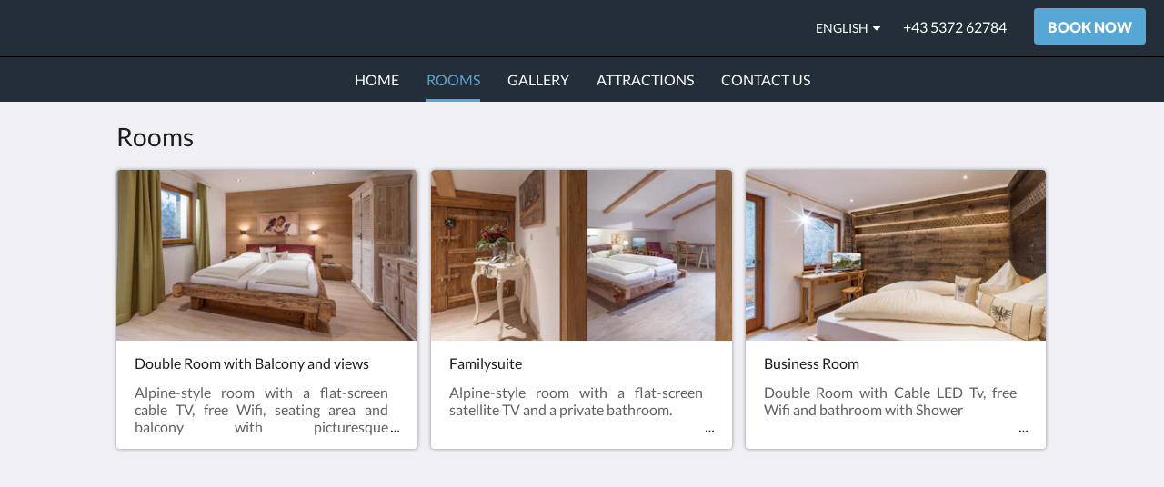

--- FILE ---
content_type: text/html
request_url: https://www.felsenkeller.at/rooms.html
body_size: 5516
content:
<!doctype html><html lang="en" class="no-js"><head prefix="og: http://ogp.me/ns#"><meta charset="utf-8"><meta http-equiv="X-UA-Compatible" content="IE=edge"><meta name="viewport" content="width=device-width, initial-scale=1, maximum-scale=5"><link rel="icon" type="image/x-icon" href="//webbox-assets.siteminder.com/assets/images/favicon-home.ico"><title>Rooms | Felsenkeller Kufstein</title><link rel="canonical" href="https://www.felsenkeller.at/rooms.html"><link rel="alternate" hreflang="en" href="https://www.felsenkeller.at/rooms.html"><link rel="alternate" hreflang="de" href="https://www.felsenkeller.at/de/rooms.html"><meta name="robots" content="index, follow"><meta name="author" content="Felsenkeller Kufstein"><meta name="description" content=""><meta property="og:title" content="Rooms"><meta property="og:type" content="website"><meta name="og:description" content=""><meta name="og:site_name" content="www.felsenkeller.at"><meta name="og:locale" content="en"><meta property="og:locale:alternate" content="de"><meta property="og:url" content="https://www.felsenkeller.at/rooms.html"><meta property="og:image" content=""><link rel="stylesheet" href="//webbox-assets.siteminder.com/assets/themes/css/themeAllycolorPalette4-c96921a059e291c7c8ea93904dd13f94.css"><script defer>window.smcv=window.smcv||{},window.smcv.fireWhenReady=function(n,e){var r,c=0,i=setInterval(function(){try{20===++c&&(console.warn(n+" failed indefinitely. "),clearInterval(i)),r=n.split(".").reduce(function(n,e){return n[e]},window)}catch(e){console.info("retrying..."+c+" "+n)}void 0!==r&&(e(),clearInterval(i))},500)};</script><script>
    window.propertyId= "0e507a3d-8366-4dd7-a0ea-484ee3dd8c44";
</script><script>(function(w,d,s,l,i){w[l]=w[l]||[];w[l].push({'gtm.start':
            new Date().getTime(),event:'gtm.js'});var f=d.getElementsByTagName(s)[0],
        j=d.createElement(s),dl=l!='dataLayer'?'&l='+l:'';j.async=true;j.src=
        'https://www.googletagmanager.com/gtm.js?id='+i+dl;f.parentNode.insertBefore(j,f);
    })(window,document,'script','dataLayer','GTM-WD6VSBF');</script><link rel="stylesheet" type="text/css" href="//cdn.jsdelivr.net/npm/swiper@4.0.7/dist/css/swiper.min.css"><link rel="stylesheet" type="text/css" href="//cdn.jsdelivr.net/npm/photoswipe@4.1.2/dist/photoswipe.css"><link rel="stylesheet" type="text/css" href="//cdn.jsdelivr.net/npm/photoswipe@4.1.2/dist/default-skin/default-skin.css"><link rel="stylesheet" href="https://unpkg.com/leaflet@1.3.1/dist/leaflet.css" integrity="sha512-Rksm5RenBEKSKFjgI3a41vrjkw4EVPlJ3+OiI65vTjIdo9brlAacEuKOiQ5OFh7cOI1bkDwLqdLw3Zg0cRJAAQ==" crossorigin=""><script src="https://unpkg.com/leaflet@1.3.1/dist/leaflet.js" integrity="sha512-/Nsx9X4HebavoBvEBuyp3I7od5tA0UzAxs+j83KgC8PU0kgB4XiK4Lfe4y4cgBtaRJQEIFCW+oC506aPT2L1zw==" crossorigin="" async></script><script type="application/ld+json">{"@context":"http://schema.org","@type":"ItemList","itemListElement":[{"@type":"ListItem","position":1,"url":"https://www.felsenkeller.at/rooms/double-room-with-balcony-and-views.html"},{"@type":"ListItem","position":2,"url":"https://www.felsenkeller.at/rooms/familysuite.html"},{"@type":"ListItem","position":3,"url":"https://www.felsenkeller.at/rooms/business-room.html"}]}</script><script type="application/ld+json">{"@context": "http://schema.org","@type": "Hotel","description": "Welcome to Felsenkeller Kufstein - Your city Hideaway!","hasMap": "https://maps.googleapis.com/maps/api/staticmap?zoom=15&center=47.58112730,12.17971350&size=1600x1200&sensor=false&markers=color:blue%7c47.58112730,12.17971350","address": {"@type": "PostalAddress","addressLocality": "Kufstein","addressRegion": "Kufstein","postalCode": "6330","streetAddress": "35 Kienbergstraße","addressCountry": "Austria"},"geo": {"@type": "GeoCoordinates","latitude": 47.58112730,"longitude": 12.17971350},"telephone": "+43 5372 62784","url": "https://www.felsenkeller.at","name": "Felsenkeller Kufstein","starRating": { "@type": "Rating", "ratingValue" : "3.5" }}</script></head><body class="text_logo themeAlly colorPalette4 typography1 buttonStyle1 page-rooms lang-en"><header class="navbar navbar-fixed-top navbar-main"><nav class="menu_button"><a href="#" id="menubutton" type="button" class="navbar-toggle" aria-haspopup="true" aria-controls="hamburgerMenu"><span class="sr-only">Toggle navigation</span><span class="icon-bar"></span><span class="icon-bar"></span><span class="icon-bar"></span></a><ul id="hamburgerMenu" role="menu" aria-labelledby="menubutton"><li role="presentation" class="menuitem-language-switcher"><a type="menuitem" class="btn-language-switcher" id="languageSwitcher-cceeab2f3fbf4fdbb4cb166bdabbeb1d" aria-haspopup="true" aria-controls="languageMenu-cceeab2f3fbf4fdbb4cb166bdabbeb1d"><span aria-labelledby="languageSwitcher-cceeab2f3fbf4fdbb4cb166bdabbeb1d" class="pull-left btn-language-switcher_label"><span class="languageCode">English</span></span></a><select name="ddlLanguages" id="ddlLanguages-cceeab2f3fbf4fdbb4cb166bdabbeb1d" class="languages-native-dropdown" onchange="switchLanguage(this)"><option value="/rooms.html" selected>English</option><option value="/de/rooms.html">Deutsch</option></select><ul id="languageMenu-cceeab2f3fbf4fdbb4cb166bdabbeb1d" class="dropdown-menu language-dropdown-menu" aria-labelledby="languageSwitcher"><li class="language-dropdown-menu__item"><a class="language-dropdown-menu__item-link current" hreflang="en" href="/rooms.html"><span class="language-label">English</span></a></li><li class="language-dropdown-menu__item"><a class="language-dropdown-menu__item-link " hreflang="de" href="/de/rooms.html"><span class="language-label">Deutsch</span></a></li></ul></li><li role="presentation" class=" "><a role="menuitem" tabindex="0" href="/"><span tabindex="-1">Home</span></a></li><li role="presentation" class=" active"><a role="menuitem" tabindex="0" href="/rooms.html"><span tabindex="-1">Rooms</span></a></li><li role="presentation" class=" "><a role="menuitem" tabindex="0" href="/gallery.html"><span tabindex="-1">Gallery</span></a></li><li role="presentation" class=" "><a role="menuitem" tabindex="0" href="/attractions.html"><span tabindex="-1">Attractions</span></a></li><li role="presentation" class=" "><a role="menuitem" tabindex="0" href="/contact-us.html"><span tabindex="-1">Contact Us</span></a></li></ul></nav><div class="hotel-name"><a class="hotel-name-link" href="/"> Felsenkeller Kufstein </a></div><div class="navbar-right"><div class="dropdown language-switcher-wrapper"><button type="button" class="btn-language-switcher" id="languageSwitcher-6871c89259dd4604a581c3b4db9b278c" data-toggle="dropdown" aria-haspopup="true" aria-controls="languageMenu-6871c89259dd4604a581c3b4db9b278c" tabindex="0"><span tabindex="-1"><span aria-labelledby="languageSwitcher-6871c89259dd4604a581c3b4db9b278c" aria-label="English" class="pull-left btn-language-switcher_label"><span class="languageCode">English</span></span></span></button><select name="ddlLanguages" id="ddlLanguages-6871c89259dd4604a581c3b4db9b278c" class="languages-native-dropdown" onchange="switchLanguage(this)"><option value="/rooms.html" selected>English</option><option value="/de/rooms.html">Deutsch</option></select><ul id="languageMenu-6871c89259dd4604a581c3b4db9b278c" class="dropdown-menu language-dropdown-menu" aria-labelledby="languageSwitcher"><li class="language-dropdown-menu__item"><a class="language-dropdown-menu__item-link current" hreflang="en" href="/rooms.html"><span class="language-label">English</span></a></li><li class="language-dropdown-menu__item"><a class="language-dropdown-menu__item-link " hreflang="de" href="/de/rooms.html"><span class="language-label">Deutsch</span></a></li></ul></div><a href="tel:+43 5372 62784" class="btn header-contact--btn visible-xs visible-md" tabindex="0" aria-label="Contact Us: +43 5372 62784"><span tabindex="-1"><span class="fa fa-phone hidden-lg"></span></span></a><a href="tel:+43 5372 62784" class="btn header-contact--link hidden-xs hidden-md" tabindex="0"><span tabindex="-1"> +43 5372 62784 </span></a><div role="dialog" id="contactModal" aria-labelledby="contactModalLabel" aria-modal="true" class="hidden"><div class="modal-header"><button class="close" aria-label="Close" onclick="closeDialog(this)" tabindex="0"><span tabindex="-1"><i class="fa fa-close" aria-hidden="true"></i></span></button><h2 id="contactModalLabel">Contact Us</h2></div><div class="modal-body"><div class="modal-body_number"><h3 class="modal-body_label">Telephone Number 1</h3><a href="tel:+43 5372 62784" class="modal-body_link">+43 5372 62784</a></div></div></div><form class="booking-button-form text-center" action="https://app.thebookingbutton.com/properties/hotelgasthoffelsenkellerdirect" method="GET" autocomplete="off"><input type="hidden" name="locale" value="en"><input type="hidden" name="referrer" value="canvas"><button type="submit" class="btn btn-primary navbar-btn navbar-booking-btn " tabindex="0"><span tabindex="-1">Book Now</span></button></form></div></header><a href="#afterNavAnchor" data-scroll class="skip-link">Skip past navigation</a><nav class="navbar-links"><ul id="menubar" role="menubar"><li role="presentation" class=" "><a role="menuitem" tabindex="0" href="/"><span tabindex="-1">Home</span></a></li><li role="presentation" class=" active"><a role="menuitem" tabindex="0" href="/rooms.html"><span tabindex="-1">Rooms</span></a></li><li role="presentation" class=" "><a role="menuitem" tabindex="0" href="/gallery.html"><span tabindex="-1">Gallery</span></a></li><li role="presentation" class=" "><a role="menuitem" tabindex="0" href="/attractions.html"><span tabindex="-1">Attractions</span></a></li><li role="presentation" class=" "><a role="menuitem" tabindex="0" href="/contact-us.html"><span tabindex="-1">Contact Us</span></a></li></ul></nav><div id="afterNavAnchor" class="skip-to" tabindex="-1"></div><main><div id="content"><section class="standard-list-page room-types-list-page"><header class="header"><h1 class="page-header"><span class="page-header_title">Rooms</span><a href="/" class="backlink visible-xs"><i class="fa fa-angle-left" aria-label="Go back to previous page"></i></a></h1></header><section class="room-types-promo container"><div class="room-types swiper-container swiper-disabled"><ul class="swiper-wrapper"><li class="swiper-slide swiper-slide--odd"><a class="standard-promo-image" href="/rooms/double-room-with-balcony-and-views.html"><figure><picture class="card-image card-image--room"><source media="(max-width: 425px)" data-srcset="//webbox.imgix.net/images/sqnlayjedvvnhvpa/8272534d-b652-4f0c-b780-6ba9373783f3.jpg?auto=format,compress&amp;fit=crop&amp;crop=entropy&amp;w=335&amp;h=190&amp;q=55 1x, //webbox.imgix.net/images/sqnlayjedvvnhvpa/8272534d-b652-4f0c-b780-6ba9373783f3.jpg?auto=format,compress&amp;fit=crop&amp;crop=entropy&amp;w=335&amp;h=190&amp;dpr=2&amp;q=20 2x"><source media="(min-width: 426px)" data-srcset="//webbox.imgix.net/images/sqnlayjedvvnhvpa/8272534d-b652-4f0c-b780-6ba9373783f3.jpg?auto=format,compress&amp;fit=crop&amp;crop=entropy&amp;w=350&amp;h=200&amp;q=55 1x, //webbox.imgix.net/images/sqnlayjedvvnhvpa/8272534d-b652-4f0c-b780-6ba9373783f3.jpg?auto=format,compress&amp;fit=crop&amp;crop=entropy&amp;w=350&amp;h=200&amp;dpr=2&amp;q=20 2x"><source media="(min-width: 1064px)" data-srcset="//webbox.imgix.net/images/sqnlayjedvvnhvpa/8272534d-b652-4f0c-b780-6ba9373783f3.jpg?auto=format,compress&amp;fit=crop&amp;crop=entropy&amp;w=344&amp;h=190&amp;q=55 1x, //webbox.imgix.net/images/sqnlayjedvvnhvpa/8272534d-b652-4f0c-b780-6ba9373783f3.jpg?auto=format,compress&amp;fit=crop&amp;crop=entropy&amp;w=344&amp;h=190&amp;dpr=2&amp;q=20 2x"><img src="[data-uri]" class="lazyload" alt="Double Room with Balcony and views" aria-hidden="true"></picture><figcaption><strong class="display-name">Double Room with Balcony and views</strong><div class="ellipsis"> Alpine-style room with a flat-screen cable TV, free Wifi, seating area and balcony with picturesque views.Bathroom with shower or Bathtub. </div></figcaption></figure></a></li><li class="swiper-slide swiper-slide--even"><a class="standard-promo-image" href="/rooms/familysuite.html"><figure><picture class="card-image card-image--room"><source media="(max-width: 425px)" data-srcset="//webbox.imgix.net/images/sqnlayjedvvnhvpa/fd06a16a-9cff-47e4-b7cb-235a9f9c7f1c.jpg?auto=format,compress&amp;fit=crop&amp;crop=entropy&amp;w=335&amp;h=190&amp;q=55 1x, //webbox.imgix.net/images/sqnlayjedvvnhvpa/fd06a16a-9cff-47e4-b7cb-235a9f9c7f1c.jpg?auto=format,compress&amp;fit=crop&amp;crop=entropy&amp;w=335&amp;h=190&amp;dpr=2&amp;q=20 2x"><source media="(min-width: 426px)" data-srcset="//webbox.imgix.net/images/sqnlayjedvvnhvpa/fd06a16a-9cff-47e4-b7cb-235a9f9c7f1c.jpg?auto=format,compress&amp;fit=crop&amp;crop=entropy&amp;w=350&amp;h=200&amp;q=55 1x, //webbox.imgix.net/images/sqnlayjedvvnhvpa/fd06a16a-9cff-47e4-b7cb-235a9f9c7f1c.jpg?auto=format,compress&amp;fit=crop&amp;crop=entropy&amp;w=350&amp;h=200&amp;dpr=2&amp;q=20 2x"><source media="(min-width: 1064px)" data-srcset="//webbox.imgix.net/images/sqnlayjedvvnhvpa/fd06a16a-9cff-47e4-b7cb-235a9f9c7f1c.jpg?auto=format,compress&amp;fit=crop&amp;crop=entropy&amp;w=344&amp;h=190&amp;q=55 1x, //webbox.imgix.net/images/sqnlayjedvvnhvpa/fd06a16a-9cff-47e4-b7cb-235a9f9c7f1c.jpg?auto=format,compress&amp;fit=crop&amp;crop=entropy&amp;w=344&amp;h=190&amp;dpr=2&amp;q=20 2x"><img src="[data-uri]" class="lazyload" alt="Familysuite" aria-hidden="true"></picture><figcaption><strong class="display-name">Familysuite</strong><div class="ellipsis"> Alpine-style room with a flat-screen satellite TV and a private bathroom. </div></figcaption></figure></a></li><li class="swiper-slide swiper-slide--odd"><a class="standard-promo-image" href="/rooms/business-room.html"><figure><picture class="card-image card-image--room"><source media="(max-width: 425px)" data-srcset="//webbox.imgix.net/images/sqnlayjedvvnhvpa/9a489db7-0f40-43e8-828c-f9f766ff8c3c.jpg?auto=format,compress&amp;fit=crop&amp;crop=entropy&amp;w=335&amp;h=190&amp;q=55 1x, //webbox.imgix.net/images/sqnlayjedvvnhvpa/9a489db7-0f40-43e8-828c-f9f766ff8c3c.jpg?auto=format,compress&amp;fit=crop&amp;crop=entropy&amp;w=335&amp;h=190&amp;dpr=2&amp;q=20 2x"><source media="(min-width: 426px)" data-srcset="//webbox.imgix.net/images/sqnlayjedvvnhvpa/9a489db7-0f40-43e8-828c-f9f766ff8c3c.jpg?auto=format,compress&amp;fit=crop&amp;crop=entropy&amp;w=350&amp;h=200&amp;q=55 1x, //webbox.imgix.net/images/sqnlayjedvvnhvpa/9a489db7-0f40-43e8-828c-f9f766ff8c3c.jpg?auto=format,compress&amp;fit=crop&amp;crop=entropy&amp;w=350&amp;h=200&amp;dpr=2&amp;q=20 2x"><source media="(min-width: 1064px)" data-srcset="//webbox.imgix.net/images/sqnlayjedvvnhvpa/9a489db7-0f40-43e8-828c-f9f766ff8c3c.jpg?auto=format,compress&amp;fit=crop&amp;crop=entropy&amp;w=344&amp;h=190&amp;q=55 1x, //webbox.imgix.net/images/sqnlayjedvvnhvpa/9a489db7-0f40-43e8-828c-f9f766ff8c3c.jpg?auto=format,compress&amp;fit=crop&amp;crop=entropy&amp;w=344&amp;h=190&amp;dpr=2&amp;q=20 2x"><img src="[data-uri]" class="lazyload" alt="Business Room" aria-hidden="true"></picture><figcaption><strong class="display-name">Business Room</strong><div class="ellipsis"> Double Room with Cable LED Tv, free Wifi and bathroom with Shower </div></figcaption></figure></a></li></ul></div></section></section></div><div id="footer"><footer><div class="container"><section class="section section-address" id="footer-address"><address class="address"><h4 class="section-name">Felsenkeller Kufstein</h4><div class="wrapper"><a href="//maps.google.com/maps/place/Felsenkeller+Kufstein/@47.58112730,12.17971350,18z" aria-label="Google Maps - Opens in a new window" target="_blank" rel="noopener" class="contact-tile"><i class="fa fa-map"></i><div class="wrapper"><span class="itemprop"> 35 Kienbergstraße<br> Kufstein Kufstein 6330<br> Austria </span></div></a><a href="tel:+43 5372 62784" class="contact-tile"><i class="fa fa-phone"></i><div class="wrapper"><span class="itemprop">+43 5372 62784</span></div></a><a href="mailto:info@felsenkeller.at" class="contact-tile"><i class="fa fa-envelope"></i><div class="wrapper"><span class="itemprop">info@felsenkeller.at</span></div></a></div></address></section><section class="section section-language" id="language-switcher"><a type="menuitem" class="btn-language-switcher" id="languageSwitcher-745b6d3253f84e299c0aafde79deff68" aria-haspopup="true" aria-controls="languageMenu-745b6d3253f84e299c0aafde79deff68"><span aria-labelledby="languageSwitcher-745b6d3253f84e299c0aafde79deff68" class="pull-left btn-language-switcher_label"><span class="languageCode">English</span></span></a><select name="ddlLanguages" id="ddlLanguages-745b6d3253f84e299c0aafde79deff68" class="languages-native-dropdown" onchange="switchLanguage(this)"><option value="/rooms.html" selected>English</option><option value="/de/rooms.html">Deutsch</option></select><ul id="languageMenu-745b6d3253f84e299c0aafde79deff68" class="dropdown-menu language-dropdown-menu" aria-labelledby="languageSwitcher"><li class="language-dropdown-menu__item"><a class="language-dropdown-menu__item-link current" hreflang="en" href="/rooms.html"><span class="language-label">English</span></a></li><li class="language-dropdown-menu__item"><a class="language-dropdown-menu__item-link " hreflang="de" href="/de/rooms.html"><span class="language-label">Deutsch</span></a></li></ul></section></div><div class="common-footer-wrapper"><div class="container common-footer"><div class="common-footer"><span class="section-name copyright-text"><span class="fa fa-copyright"></span><span class="fa-copyright__year"></span> All rights reserved</span><div class="footer-languages"><div class="languages"><a id="en" class="btn-lang" aria-label="English" href="/rooms.html"><span>English</span></a><a id="de" class="btn-lang" aria-label="German" href="/de/rooms.html"><span>Deutsch</span></a></div></div><div class="footer-branding"><p class="brand">Powered by <a target="_blank" rel="noopener" href="https://www.siteminder.com/canvas">Canvas</a></p></div></div></div></div></footer></div></main><div id="dialog_layer" class="hidden"></div><div class="pswp" tabindex="-1" role="dialog" aria-hidden="true"><div class="pswp__bg"></div><div class="pswp__scroll-wrap"><div class="pswp__container"><div class="pswp__item"></div><div class="pswp__item"></div><div class="pswp__item"></div></div><div class="pswp__ui pswp__ui--hidden"><div class="pswp__top-bar"><div class="pswp__counter"></div><button class="pswp__button pswp__button--close" title="Close (Esc)"></button><button class="pswp__button pswp__button--fs" title="Toggle fullscreen"></button><button class="pswp__button pswp__button--zoom" title="Zoom in/out"></button><div class="pswp__preloader"><div class="pswp__preloader__icn"><div class="pswp__preloader__cut"><div class="pswp__preloader__donut"></div></div></div></div></div><button class="pswp__button pswp__button--arrow--left" title="Previous (arrow left)"></button><button class="pswp__button pswp__button--arrow--right" title="Next (arrow right)"></button><div class="pswp__caption"><div class="pswp__caption__center"></div></div></div></div></div><div aria-live="assertive" class="vh notification"></div><script defer>function switchLanguage(option) { window.location.href = option.value; }</script><script defer>function switchLanguage(option) { window.location.href = option.value; }</script><script defer>
    document.addEventListener("DOMContentLoaded", function () {
        var $modal = document.querySelector('[aria-modal="true"]');
        var $dialogLayer = document.getElementById('dialog_layer');
        if ($modal && $dialogLayer) {
            $dialogLayer.appendChild($modal);
        }
    });
</script><script defer>function switchLanguage(option) { window.location.href = option.value; }</script><script type="application/javascript" defer>
    (function () {
        var languageBtns = [].slice.call(document.querySelectorAll(".btn-lang"));
        if (!!languageBtns.length) {
            
            var lang = document.getElementById('en');
            var match = window.location.pathname.match("/(.+?)/");
            if (!!match && match.length > 1 && document.getElementById(match[1])) {
                lang = document.getElementById(window.location.pathname.match("/(.+?)/")[1]);
            }
            lang.classList.add("active");
            
            var minSize = getComputedStyle(languageBtns[0])['min-width'];
            var maxSize = Math.max.apply(Math, languageBtns.map(function (btn) {
                return btn.clientWidth;
            }));
            if (maxSize > minSize) {
                languageBtns.style.minWidth = maxSize;
            }
        }
    })();
</script><script type="application/javascript" defer>
    document.querySelector('.fa-copyright__year').textContent = new Date().getFullYear()
</script><script defer>
    var externalLinkMessage = 'Opens in a new window';
</script><script type="text/javascript" defer>
    if (/MSIE \d|Trident.*rv:/.test(navigator.userAgent)) {
        document.write('<script src="https://cdn.jsdelivr.net/npm/ie10-viewport-bug-workaround.js@1.0.0/ie10-viewport-bug-workaround.min.js" async><\/script>');
        document.write('<script src="https://cdn.jsdelivr.net/npm/proto-polyfill@1.5.0/index.min.js" async><\/script>');
        document.write('<script src="https://cdn.jsdelivr.net/npm/picturefill@3.0.2/dist/picturefill.min.js" async><\/script>');
    }
</script><script src="https://cdn.jsdelivr.net/npm/lodash3@3.10.1/index.min.js" async defer></script><script src="https://cdn.jsdelivr.net/npm/moment@2.19.4/moment.min.js" async defer></script><script src="https://cdn.jsdelivr.net/npm/swiper@4.0.7/dist/js/swiper.min.js" async defer></script><script src="https://cdn.jsdelivr.net/npm/photoswipe@4.1.2/dist/photoswipe.min.js" async defer></script><script src="https://cdn.jsdelivr.net/npm/photoswipe@4.1.2/dist/photoswipe-ui-default.min.js" async defer></script><script src="https://cdn.jsdelivr.net/npm/@nikches/vanilla-text-mask@3.2.2/dist/vanillaTextMask.min.js" async defer></script><script src="https://cdn.jsdelivr.net/npm/smooth-scroll@12.1.5/dist/js/smooth-scroll.min.js" async defer></script><script src="https://cdn.jsdelivr.net/npm/jquery@3.3.1/dist/jquery.min.js" async defer></script><script src="https://cdn.jsdelivr.net/npm/lazysizes@4.0.1/lazysizes.min.js" async defer></script><script src="https://cdn.jsdelivr.net/npm/css-vars-ponyfill@2" async defer></script><script src="//canvas.siteminder.com/assets/a11y-utils.compressed.js?v=9.4.6" async defer></script><script src="//canvas.siteminder.com/assets/web.compressed.js?v=9.4.6" async defer></script><script defer>
    window.isPublish = true
</script></body></html>